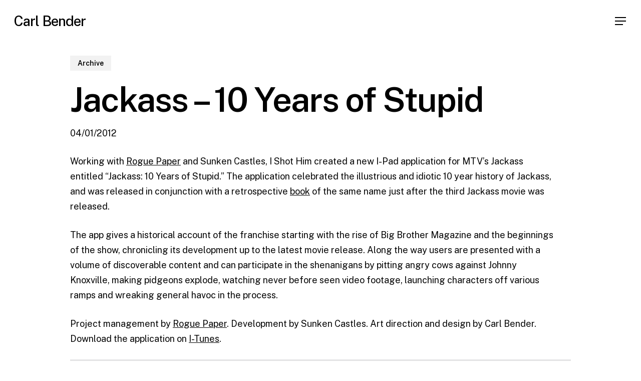

--- FILE ---
content_type: text/html; charset=UTF-8
request_url: https://carlbender.co/archive/jackass/
body_size: 13864
content:
<!doctype html>
<html dir="ltr" lang="en-US" prefix="og: https://ogp.me/ns#" class="no-js">
<head>
	<meta charset="UTF-8">
	<meta name="viewport" content="width=device-width, initial-scale=1, maximum-scale=1, user-scalable=0" /><title>Jackass – 10 Years of Stupid › Carl Bender</title>
	<style>img:is([sizes="auto" i], [sizes^="auto," i]) { contain-intrinsic-size: 3000px 1500px }</style>
	
		<!-- All in One SEO 4.8.7 - aioseo.com -->
	<meta name="description" content="Working with Rogue Paper and Sunken Castles, I Shot Him created a new I-Pad application for MTV’s Jackass entitled “Jackass: 10 Years of Stupid.” The application celebrated the illustrious and idiotic 10 year history of Jackass, and was released in conjunction with a retrospective book of the same name just after the third Jackass movie was released. The app" />
	<meta name="robots" content="noindex, max-image-preview:large" />
	<meta name="author" content="admin"/>
	<meta name="google-site-verification" content="GSrW-WWTg1Q5vdlBEL6QVtlbVaw16ERGWb6htwdBlfE" />
	<link rel="canonical" href="https://carlbender.co/archive/jackass/" />
	<meta name="generator" content="All in One SEO (AIOSEO) 4.8.7" />
		<meta property="og:locale" content="en_US" />
		<meta property="og:site_name" content="Carl Bender › Creating memorable visual identities in brand and interaction design." />
		<meta property="og:type" content="article" />
		<meta property="og:title" content="Jackass – 10 Years of Stupid › Carl Bender" />
		<meta property="og:description" content="Working with Rogue Paper and Sunken Castles, I Shot Him created a new I-Pad application for MTV’s Jackass entitled “Jackass: 10 Years of Stupid.” The application celebrated the illustrious and idiotic 10 year history of Jackass, and was released in conjunction with a retrospective book of the same name just after the third Jackass movie was released. The app" />
		<meta property="og:url" content="https://carlbender.co/archive/jackass/" />
		<meta property="og:image" content="https://carlbender.co/wp-content/uploads/2022/10/favicon.png" />
		<meta property="og:image:secure_url" content="https://carlbender.co/wp-content/uploads/2022/10/favicon.png" />
		<meta property="og:image:width" content="512" />
		<meta property="og:image:height" content="512" />
		<meta property="article:published_time" content="2012-04-01T00:00:16+00:00" />
		<meta property="article:modified_time" content="2023-06-15T22:59:57+00:00" />
		<meta name="twitter:card" content="summary" />
		<meta name="twitter:title" content="Jackass – 10 Years of Stupid › Carl Bender" />
		<meta name="twitter:description" content="Working with Rogue Paper and Sunken Castles, I Shot Him created a new I-Pad application for MTV’s Jackass entitled “Jackass: 10 Years of Stupid.” The application celebrated the illustrious and idiotic 10 year history of Jackass, and was released in conjunction with a retrospective book of the same name just after the third Jackass movie was released. The app" />
		<meta name="twitter:image" content="https://carlbender.co/wp-content/uploads/2022/10/favicon.png" />
		<script type="application/ld+json" class="aioseo-schema">
			{"@context":"https:\/\/schema.org","@graph":[{"@type":"BlogPosting","@id":"https:\/\/carlbender.co\/archive\/jackass\/#blogposting","name":"Jackass \u2013 10 Years of Stupid \u203a Carl Bender","headline":"Jackass &#8211; 10 Years of Stupid","author":{"@id":"https:\/\/carlbender.co\/archive\/author\/admin\/#author"},"publisher":{"@id":"https:\/\/carlbender.co\/#organization"},"image":{"@type":"ImageObject","url":"https:\/\/carlbender.co\/wp-content\/uploads\/2022\/10\/favicon.png","@id":"https:\/\/carlbender.co\/#articleImage","width":512,"height":512,"caption":"Carl Bender"},"datePublished":"2012-04-01T00:00:16+00:00","dateModified":"2023-06-15T22:59:57+00:00","inLanguage":"en-US","mainEntityOfPage":{"@id":"https:\/\/carlbender.co\/archive\/jackass\/#webpage"},"isPartOf":{"@id":"https:\/\/carlbender.co\/archive\/jackass\/#webpage"},"articleSection":"Archive"},{"@type":"BreadcrumbList","@id":"https:\/\/carlbender.co\/archive\/jackass\/#breadcrumblist","itemListElement":[{"@type":"ListItem","@id":"https:\/\/carlbender.co#listItem","position":1,"name":"Home","item":"https:\/\/carlbender.co","nextItem":{"@type":"ListItem","@id":"https:\/\/carlbender.co\/archive\/category\/archive\/#listItem","name":"Archive"}},{"@type":"ListItem","@id":"https:\/\/carlbender.co\/archive\/category\/archive\/#listItem","position":2,"name":"Archive","item":"https:\/\/carlbender.co\/archive\/category\/archive\/","nextItem":{"@type":"ListItem","@id":"https:\/\/carlbender.co\/archive\/jackass\/#listItem","name":"Jackass &#8211; 10 Years of Stupid"},"previousItem":{"@type":"ListItem","@id":"https:\/\/carlbender.co#listItem","name":"Home"}},{"@type":"ListItem","@id":"https:\/\/carlbender.co\/archive\/jackass\/#listItem","position":3,"name":"Jackass &#8211; 10 Years of Stupid","previousItem":{"@type":"ListItem","@id":"https:\/\/carlbender.co\/archive\/category\/archive\/#listItem","name":"Archive"}}]},{"@type":"Organization","@id":"https:\/\/carlbender.co\/#organization","name":"Carl Bender","description":"Creating memorable visual identities in brand and interaction design. Creating memorable identities in brand and interaction design.","url":"https:\/\/carlbender.co\/","logo":{"@type":"ImageObject","url":"https:\/\/carlbender.co\/wp-content\/uploads\/2022\/10\/favicon.png","@id":"https:\/\/carlbender.co\/archive\/jackass\/#organizationLogo","width":512,"height":512,"caption":"Carl Bender"},"image":{"@id":"https:\/\/carlbender.co\/archive\/jackass\/#organizationLogo"},"sameAs":["https:\/\/www.instagram.com\/c__bender\/"]},{"@type":"Person","@id":"https:\/\/carlbender.co\/archive\/author\/admin\/#author","url":"https:\/\/carlbender.co\/archive\/author\/admin\/","name":"admin","image":{"@type":"ImageObject","@id":"https:\/\/carlbender.co\/archive\/jackass\/#authorImage","url":"https:\/\/secure.gravatar.com\/avatar\/52aef739dd05ac88ac0e939bbc70e45d4ced1db17ad653924d773ca3b7cd7107?s=96&d=mm&r=g","width":96,"height":96,"caption":"admin"}},{"@type":"WebPage","@id":"https:\/\/carlbender.co\/archive\/jackass\/#webpage","url":"https:\/\/carlbender.co\/archive\/jackass\/","name":"Jackass \u2013 10 Years of Stupid \u203a Carl Bender","description":"Working with Rogue Paper and Sunken Castles, I Shot Him created a new I-Pad application for MTV\u2019s Jackass entitled \u201cJackass: 10 Years of Stupid.\u201d The application celebrated the illustrious and idiotic 10 year history of Jackass, and was released in conjunction with a retrospective book of the same name just after the third Jackass movie was released. The app","inLanguage":"en-US","isPartOf":{"@id":"https:\/\/carlbender.co\/#website"},"breadcrumb":{"@id":"https:\/\/carlbender.co\/archive\/jackass\/#breadcrumblist"},"author":{"@id":"https:\/\/carlbender.co\/archive\/author\/admin\/#author"},"creator":{"@id":"https:\/\/carlbender.co\/archive\/author\/admin\/#author"},"datePublished":"2012-04-01T00:00:16+00:00","dateModified":"2023-06-15T22:59:57+00:00"},{"@type":"WebSite","@id":"https:\/\/carlbender.co\/#website","url":"https:\/\/carlbender.co\/","name":"Carl Bender","description":"Creating memorable visual identities in brand and interaction design.","inLanguage":"en-US","publisher":{"@id":"https:\/\/carlbender.co\/#organization"}}]}
		</script>
		<!-- All in One SEO -->

<link rel='dns-prefetch' href='//fonts.googleapis.com' />
<link rel="alternate" type="application/rss+xml" title="Carl Bender &raquo; Feed" href="https://carlbender.co/feed/" />
<link rel="alternate" type="application/rss+xml" title="Carl Bender &raquo; Comments Feed" href="https://carlbender.co/comments/feed/" />
<link rel="preload" href="https://carlbender.co/wp-content/themes/salient/css/fonts/icomoon.woff?v=1.2" as="font" type="font/woff" crossorigin="anonymous">		<!-- This site uses the Google Analytics by MonsterInsights plugin v9.8.0 - Using Analytics tracking - https://www.monsterinsights.com/ -->
							<script src="//www.googletagmanager.com/gtag/js?id=G-ZHRGYQYPE5"  data-cfasync="false" data-wpfc-render="false" type="text/javascript" async></script>
			<script data-cfasync="false" data-wpfc-render="false" type="text/javascript">
				var mi_version = '9.8.0';
				var mi_track_user = true;
				var mi_no_track_reason = '';
								var MonsterInsightsDefaultLocations = {"page_location":"https:\/\/carlbender.co\/archive\/jackass\/"};
								if ( typeof MonsterInsightsPrivacyGuardFilter === 'function' ) {
					var MonsterInsightsLocations = (typeof MonsterInsightsExcludeQuery === 'object') ? MonsterInsightsPrivacyGuardFilter( MonsterInsightsExcludeQuery ) : MonsterInsightsPrivacyGuardFilter( MonsterInsightsDefaultLocations );
				} else {
					var MonsterInsightsLocations = (typeof MonsterInsightsExcludeQuery === 'object') ? MonsterInsightsExcludeQuery : MonsterInsightsDefaultLocations;
				}

								var disableStrs = [
										'ga-disable-G-ZHRGYQYPE5',
									];

				/* Function to detect opted out users */
				function __gtagTrackerIsOptedOut() {
					for (var index = 0; index < disableStrs.length; index++) {
						if (document.cookie.indexOf(disableStrs[index] + '=true') > -1) {
							return true;
						}
					}

					return false;
				}

				/* Disable tracking if the opt-out cookie exists. */
				if (__gtagTrackerIsOptedOut()) {
					for (var index = 0; index < disableStrs.length; index++) {
						window[disableStrs[index]] = true;
					}
				}

				/* Opt-out function */
				function __gtagTrackerOptout() {
					for (var index = 0; index < disableStrs.length; index++) {
						document.cookie = disableStrs[index] + '=true; expires=Thu, 31 Dec 2099 23:59:59 UTC; path=/';
						window[disableStrs[index]] = true;
					}
				}

				if ('undefined' === typeof gaOptout) {
					function gaOptout() {
						__gtagTrackerOptout();
					}
				}
								window.dataLayer = window.dataLayer || [];

				window.MonsterInsightsDualTracker = {
					helpers: {},
					trackers: {},
				};
				if (mi_track_user) {
					function __gtagDataLayer() {
						dataLayer.push(arguments);
					}

					function __gtagTracker(type, name, parameters) {
						if (!parameters) {
							parameters = {};
						}

						if (parameters.send_to) {
							__gtagDataLayer.apply(null, arguments);
							return;
						}

						if (type === 'event') {
														parameters.send_to = monsterinsights_frontend.v4_id;
							var hookName = name;
							if (typeof parameters['event_category'] !== 'undefined') {
								hookName = parameters['event_category'] + ':' + name;
							}

							if (typeof MonsterInsightsDualTracker.trackers[hookName] !== 'undefined') {
								MonsterInsightsDualTracker.trackers[hookName](parameters);
							} else {
								__gtagDataLayer('event', name, parameters);
							}
							
						} else {
							__gtagDataLayer.apply(null, arguments);
						}
					}

					__gtagTracker('js', new Date());
					__gtagTracker('set', {
						'developer_id.dZGIzZG': true,
											});
					if ( MonsterInsightsLocations.page_location ) {
						__gtagTracker('set', MonsterInsightsLocations);
					}
										__gtagTracker('config', 'G-ZHRGYQYPE5', {"forceSSL":"true","link_attribution":"true"} );
										window.gtag = __gtagTracker;										(function () {
						/* https://developers.google.com/analytics/devguides/collection/analyticsjs/ */
						/* ga and __gaTracker compatibility shim. */
						var noopfn = function () {
							return null;
						};
						var newtracker = function () {
							return new Tracker();
						};
						var Tracker = function () {
							return null;
						};
						var p = Tracker.prototype;
						p.get = noopfn;
						p.set = noopfn;
						p.send = function () {
							var args = Array.prototype.slice.call(arguments);
							args.unshift('send');
							__gaTracker.apply(null, args);
						};
						var __gaTracker = function () {
							var len = arguments.length;
							if (len === 0) {
								return;
							}
							var f = arguments[len - 1];
							if (typeof f !== 'object' || f === null || typeof f.hitCallback !== 'function') {
								if ('send' === arguments[0]) {
									var hitConverted, hitObject = false, action;
									if ('event' === arguments[1]) {
										if ('undefined' !== typeof arguments[3]) {
											hitObject = {
												'eventAction': arguments[3],
												'eventCategory': arguments[2],
												'eventLabel': arguments[4],
												'value': arguments[5] ? arguments[5] : 1,
											}
										}
									}
									if ('pageview' === arguments[1]) {
										if ('undefined' !== typeof arguments[2]) {
											hitObject = {
												'eventAction': 'page_view',
												'page_path': arguments[2],
											}
										}
									}
									if (typeof arguments[2] === 'object') {
										hitObject = arguments[2];
									}
									if (typeof arguments[5] === 'object') {
										Object.assign(hitObject, arguments[5]);
									}
									if ('undefined' !== typeof arguments[1].hitType) {
										hitObject = arguments[1];
										if ('pageview' === hitObject.hitType) {
											hitObject.eventAction = 'page_view';
										}
									}
									if (hitObject) {
										action = 'timing' === arguments[1].hitType ? 'timing_complete' : hitObject.eventAction;
										hitConverted = mapArgs(hitObject);
										__gtagTracker('event', action, hitConverted);
									}
								}
								return;
							}

							function mapArgs(args) {
								var arg, hit = {};
								var gaMap = {
									'eventCategory': 'event_category',
									'eventAction': 'event_action',
									'eventLabel': 'event_label',
									'eventValue': 'event_value',
									'nonInteraction': 'non_interaction',
									'timingCategory': 'event_category',
									'timingVar': 'name',
									'timingValue': 'value',
									'timingLabel': 'event_label',
									'page': 'page_path',
									'location': 'page_location',
									'title': 'page_title',
									'referrer' : 'page_referrer',
								};
								for (arg in args) {
																		if (!(!args.hasOwnProperty(arg) || !gaMap.hasOwnProperty(arg))) {
										hit[gaMap[arg]] = args[arg];
									} else {
										hit[arg] = args[arg];
									}
								}
								return hit;
							}

							try {
								f.hitCallback();
							} catch (ex) {
							}
						};
						__gaTracker.create = newtracker;
						__gaTracker.getByName = newtracker;
						__gaTracker.getAll = function () {
							return [];
						};
						__gaTracker.remove = noopfn;
						__gaTracker.loaded = true;
						window['__gaTracker'] = __gaTracker;
					})();
									} else {
										console.log("");
					(function () {
						function __gtagTracker() {
							return null;
						}

						window['__gtagTracker'] = __gtagTracker;
						window['gtag'] = __gtagTracker;
					})();
									}
			</script>
			
							<!-- / Google Analytics by MonsterInsights -->
		<style id='classic-theme-styles-inline-css' type='text/css'>
/*! This file is auto-generated */
.wp-block-button__link{color:#fff;background-color:#32373c;border-radius:9999px;box-shadow:none;text-decoration:none;padding:calc(.667em + 2px) calc(1.333em + 2px);font-size:1.125em}.wp-block-file__button{background:#32373c;color:#fff;text-decoration:none}
</style>
<style id='global-styles-inline-css' type='text/css'>
:root{--wp--preset--aspect-ratio--square: 1;--wp--preset--aspect-ratio--4-3: 4/3;--wp--preset--aspect-ratio--3-4: 3/4;--wp--preset--aspect-ratio--3-2: 3/2;--wp--preset--aspect-ratio--2-3: 2/3;--wp--preset--aspect-ratio--16-9: 16/9;--wp--preset--aspect-ratio--9-16: 9/16;--wp--preset--color--black: #000000;--wp--preset--color--cyan-bluish-gray: #abb8c3;--wp--preset--color--white: #ffffff;--wp--preset--color--pale-pink: #f78da7;--wp--preset--color--vivid-red: #cf2e2e;--wp--preset--color--luminous-vivid-orange: #ff6900;--wp--preset--color--luminous-vivid-amber: #fcb900;--wp--preset--color--light-green-cyan: #7bdcb5;--wp--preset--color--vivid-green-cyan: #00d084;--wp--preset--color--pale-cyan-blue: #8ed1fc;--wp--preset--color--vivid-cyan-blue: #0693e3;--wp--preset--color--vivid-purple: #9b51e0;--wp--preset--gradient--vivid-cyan-blue-to-vivid-purple: linear-gradient(135deg,rgba(6,147,227,1) 0%,rgb(155,81,224) 100%);--wp--preset--gradient--light-green-cyan-to-vivid-green-cyan: linear-gradient(135deg,rgb(122,220,180) 0%,rgb(0,208,130) 100%);--wp--preset--gradient--luminous-vivid-amber-to-luminous-vivid-orange: linear-gradient(135deg,rgba(252,185,0,1) 0%,rgba(255,105,0,1) 100%);--wp--preset--gradient--luminous-vivid-orange-to-vivid-red: linear-gradient(135deg,rgba(255,105,0,1) 0%,rgb(207,46,46) 100%);--wp--preset--gradient--very-light-gray-to-cyan-bluish-gray: linear-gradient(135deg,rgb(238,238,238) 0%,rgb(169,184,195) 100%);--wp--preset--gradient--cool-to-warm-spectrum: linear-gradient(135deg,rgb(74,234,220) 0%,rgb(151,120,209) 20%,rgb(207,42,186) 40%,rgb(238,44,130) 60%,rgb(251,105,98) 80%,rgb(254,248,76) 100%);--wp--preset--gradient--blush-light-purple: linear-gradient(135deg,rgb(255,206,236) 0%,rgb(152,150,240) 100%);--wp--preset--gradient--blush-bordeaux: linear-gradient(135deg,rgb(254,205,165) 0%,rgb(254,45,45) 50%,rgb(107,0,62) 100%);--wp--preset--gradient--luminous-dusk: linear-gradient(135deg,rgb(255,203,112) 0%,rgb(199,81,192) 50%,rgb(65,88,208) 100%);--wp--preset--gradient--pale-ocean: linear-gradient(135deg,rgb(255,245,203) 0%,rgb(182,227,212) 50%,rgb(51,167,181) 100%);--wp--preset--gradient--electric-grass: linear-gradient(135deg,rgb(202,248,128) 0%,rgb(113,206,126) 100%);--wp--preset--gradient--midnight: linear-gradient(135deg,rgb(2,3,129) 0%,rgb(40,116,252) 100%);--wp--preset--font-size--small: 13px;--wp--preset--font-size--medium: 20px;--wp--preset--font-size--large: 36px;--wp--preset--font-size--x-large: 42px;--wp--preset--spacing--20: 0.44rem;--wp--preset--spacing--30: 0.67rem;--wp--preset--spacing--40: 1rem;--wp--preset--spacing--50: 1.5rem;--wp--preset--spacing--60: 2.25rem;--wp--preset--spacing--70: 3.38rem;--wp--preset--spacing--80: 5.06rem;--wp--preset--shadow--natural: 6px 6px 9px rgba(0, 0, 0, 0.2);--wp--preset--shadow--deep: 12px 12px 50px rgba(0, 0, 0, 0.4);--wp--preset--shadow--sharp: 6px 6px 0px rgba(0, 0, 0, 0.2);--wp--preset--shadow--outlined: 6px 6px 0px -3px rgba(255, 255, 255, 1), 6px 6px rgba(0, 0, 0, 1);--wp--preset--shadow--crisp: 6px 6px 0px rgba(0, 0, 0, 1);}:where(.is-layout-flex){gap: 0.5em;}:where(.is-layout-grid){gap: 0.5em;}body .is-layout-flex{display: flex;}.is-layout-flex{flex-wrap: wrap;align-items: center;}.is-layout-flex > :is(*, div){margin: 0;}body .is-layout-grid{display: grid;}.is-layout-grid > :is(*, div){margin: 0;}:where(.wp-block-columns.is-layout-flex){gap: 2em;}:where(.wp-block-columns.is-layout-grid){gap: 2em;}:where(.wp-block-post-template.is-layout-flex){gap: 1.25em;}:where(.wp-block-post-template.is-layout-grid){gap: 1.25em;}.has-black-color{color: var(--wp--preset--color--black) !important;}.has-cyan-bluish-gray-color{color: var(--wp--preset--color--cyan-bluish-gray) !important;}.has-white-color{color: var(--wp--preset--color--white) !important;}.has-pale-pink-color{color: var(--wp--preset--color--pale-pink) !important;}.has-vivid-red-color{color: var(--wp--preset--color--vivid-red) !important;}.has-luminous-vivid-orange-color{color: var(--wp--preset--color--luminous-vivid-orange) !important;}.has-luminous-vivid-amber-color{color: var(--wp--preset--color--luminous-vivid-amber) !important;}.has-light-green-cyan-color{color: var(--wp--preset--color--light-green-cyan) !important;}.has-vivid-green-cyan-color{color: var(--wp--preset--color--vivid-green-cyan) !important;}.has-pale-cyan-blue-color{color: var(--wp--preset--color--pale-cyan-blue) !important;}.has-vivid-cyan-blue-color{color: var(--wp--preset--color--vivid-cyan-blue) !important;}.has-vivid-purple-color{color: var(--wp--preset--color--vivid-purple) !important;}.has-black-background-color{background-color: var(--wp--preset--color--black) !important;}.has-cyan-bluish-gray-background-color{background-color: var(--wp--preset--color--cyan-bluish-gray) !important;}.has-white-background-color{background-color: var(--wp--preset--color--white) !important;}.has-pale-pink-background-color{background-color: var(--wp--preset--color--pale-pink) !important;}.has-vivid-red-background-color{background-color: var(--wp--preset--color--vivid-red) !important;}.has-luminous-vivid-orange-background-color{background-color: var(--wp--preset--color--luminous-vivid-orange) !important;}.has-luminous-vivid-amber-background-color{background-color: var(--wp--preset--color--luminous-vivid-amber) !important;}.has-light-green-cyan-background-color{background-color: var(--wp--preset--color--light-green-cyan) !important;}.has-vivid-green-cyan-background-color{background-color: var(--wp--preset--color--vivid-green-cyan) !important;}.has-pale-cyan-blue-background-color{background-color: var(--wp--preset--color--pale-cyan-blue) !important;}.has-vivid-cyan-blue-background-color{background-color: var(--wp--preset--color--vivid-cyan-blue) !important;}.has-vivid-purple-background-color{background-color: var(--wp--preset--color--vivid-purple) !important;}.has-black-border-color{border-color: var(--wp--preset--color--black) !important;}.has-cyan-bluish-gray-border-color{border-color: var(--wp--preset--color--cyan-bluish-gray) !important;}.has-white-border-color{border-color: var(--wp--preset--color--white) !important;}.has-pale-pink-border-color{border-color: var(--wp--preset--color--pale-pink) !important;}.has-vivid-red-border-color{border-color: var(--wp--preset--color--vivid-red) !important;}.has-luminous-vivid-orange-border-color{border-color: var(--wp--preset--color--luminous-vivid-orange) !important;}.has-luminous-vivid-amber-border-color{border-color: var(--wp--preset--color--luminous-vivid-amber) !important;}.has-light-green-cyan-border-color{border-color: var(--wp--preset--color--light-green-cyan) !important;}.has-vivid-green-cyan-border-color{border-color: var(--wp--preset--color--vivid-green-cyan) !important;}.has-pale-cyan-blue-border-color{border-color: var(--wp--preset--color--pale-cyan-blue) !important;}.has-vivid-cyan-blue-border-color{border-color: var(--wp--preset--color--vivid-cyan-blue) !important;}.has-vivid-purple-border-color{border-color: var(--wp--preset--color--vivid-purple) !important;}.has-vivid-cyan-blue-to-vivid-purple-gradient-background{background: var(--wp--preset--gradient--vivid-cyan-blue-to-vivid-purple) !important;}.has-light-green-cyan-to-vivid-green-cyan-gradient-background{background: var(--wp--preset--gradient--light-green-cyan-to-vivid-green-cyan) !important;}.has-luminous-vivid-amber-to-luminous-vivid-orange-gradient-background{background: var(--wp--preset--gradient--luminous-vivid-amber-to-luminous-vivid-orange) !important;}.has-luminous-vivid-orange-to-vivid-red-gradient-background{background: var(--wp--preset--gradient--luminous-vivid-orange-to-vivid-red) !important;}.has-very-light-gray-to-cyan-bluish-gray-gradient-background{background: var(--wp--preset--gradient--very-light-gray-to-cyan-bluish-gray) !important;}.has-cool-to-warm-spectrum-gradient-background{background: var(--wp--preset--gradient--cool-to-warm-spectrum) !important;}.has-blush-light-purple-gradient-background{background: var(--wp--preset--gradient--blush-light-purple) !important;}.has-blush-bordeaux-gradient-background{background: var(--wp--preset--gradient--blush-bordeaux) !important;}.has-luminous-dusk-gradient-background{background: var(--wp--preset--gradient--luminous-dusk) !important;}.has-pale-ocean-gradient-background{background: var(--wp--preset--gradient--pale-ocean) !important;}.has-electric-grass-gradient-background{background: var(--wp--preset--gradient--electric-grass) !important;}.has-midnight-gradient-background{background: var(--wp--preset--gradient--midnight) !important;}.has-small-font-size{font-size: var(--wp--preset--font-size--small) !important;}.has-medium-font-size{font-size: var(--wp--preset--font-size--medium) !important;}.has-large-font-size{font-size: var(--wp--preset--font-size--large) !important;}.has-x-large-font-size{font-size: var(--wp--preset--font-size--x-large) !important;}
:where(.wp-block-post-template.is-layout-flex){gap: 1.25em;}:where(.wp-block-post-template.is-layout-grid){gap: 1.25em;}
:where(.wp-block-columns.is-layout-flex){gap: 2em;}:where(.wp-block-columns.is-layout-grid){gap: 2em;}
:root :where(.wp-block-pullquote){font-size: 1.5em;line-height: 1.6;}
</style>
<link rel='stylesheet' id='salient-social-css' href='https://carlbender.co/wp-content/plugins/salient-social/css/style.css?ver=1.2.2' type='text/css' media='all' />
<style id='salient-social-inline-css' type='text/css'>

  .sharing-default-minimal .nectar-love.loved,
  body .nectar-social[data-color-override="override"].fixed > a:before, 
  body .nectar-social[data-color-override="override"].fixed .nectar-social-inner a,
  .sharing-default-minimal .nectar-social[data-color-override="override"] .nectar-social-inner a:hover,
  .nectar-social.vertical[data-color-override="override"] .nectar-social-inner a:hover {
    background-color: #000000;
  }
  .nectar-social.hover .nectar-love.loved,
  .nectar-social.hover > .nectar-love-button a:hover,
  .nectar-social[data-color-override="override"].hover > div a:hover,
  #single-below-header .nectar-social[data-color-override="override"].hover > div a:hover,
  .nectar-social[data-color-override="override"].hover .share-btn:hover,
  .sharing-default-minimal .nectar-social[data-color-override="override"] .nectar-social-inner a {
    border-color: #000000;
  }
  #single-below-header .nectar-social.hover .nectar-love.loved i,
  #single-below-header .nectar-social.hover[data-color-override="override"] a:hover,
  #single-below-header .nectar-social.hover[data-color-override="override"] a:hover i,
  #single-below-header .nectar-social.hover .nectar-love-button a:hover i,
  .nectar-love:hover i,
  .hover .nectar-love:hover .total_loves,
  .nectar-love.loved i,
  .nectar-social.hover .nectar-love.loved .total_loves,
  .nectar-social.hover .share-btn:hover, 
  .nectar-social[data-color-override="override"].hover .nectar-social-inner a:hover,
  .nectar-social[data-color-override="override"].hover > div:hover span,
  .sharing-default-minimal .nectar-social[data-color-override="override"] .nectar-social-inner a:not(:hover) i,
  .sharing-default-minimal .nectar-social[data-color-override="override"] .nectar-social-inner a:not(:hover) {
    color: #000000;
  }
</style>
<link rel='stylesheet' id='salient-grid-system-css' href='https://carlbender.co/wp-content/themes/salient/css/build/grid-system.css?ver=14.0.5' type='text/css' media='all' />
<link rel='stylesheet' id='main-styles-css' href='https://carlbender.co/wp-content/themes/salient/css/build/style.css?ver=14.0.5' type='text/css' media='all' />
<link rel='stylesheet' id='nectar-header-perma-transparent-css' href='https://carlbender.co/wp-content/themes/salient/css/build/header/header-perma-transparent.css?ver=14.0.5' type='text/css' media='all' />
<link rel='stylesheet' id='nectar-single-styles-css' href='https://carlbender.co/wp-content/themes/salient/css/build/single.css?ver=14.0.5' type='text/css' media='all' />
<link rel='stylesheet' id='nectar_default_font_open_sans-css' href='https://fonts.googleapis.com/css?family=Open+Sans%3A300%2C400%2C600%2C700&#038;subset=latin%2Clatin-ext&#038;display=swap' type='text/css' media='all' />
<link rel='stylesheet' id='responsive-css' href='https://carlbender.co/wp-content/themes/salient/css/build/responsive.css?ver=14.0.5' type='text/css' media='all' />
<link rel='stylesheet' id='select2-css' href='https://carlbender.co/wp-content/themes/salient/css/build/plugins/select2.css?ver=4.0.1' type='text/css' media='all' />
<link rel='stylesheet' id='skin-material-css' href='https://carlbender.co/wp-content/themes/salient/css/build/skin-material.css?ver=14.0.5' type='text/css' media='all' />
<link rel='stylesheet' id='salient-wp-menu-dynamic-css' href='https://carlbender.co/wp-content/uploads/salient/menu-dynamic.css?ver=79818' type='text/css' media='all' />
<link rel='stylesheet' id='js_composer_front-css' href='https://carlbender.co/wp-content/plugins/js_composer_salient/assets/css/js_composer.min.css?ver=6.7.1' type='text/css' media='all' />
<link rel='stylesheet' id='dynamic-css-css' href='https://carlbender.co/wp-content/themes/salient/css/salient-dynamic-styles.css?ver=81824' type='text/css' media='all' />
<style id='dynamic-css-inline-css' type='text/css'>
.single.single-post .container-wrap{padding-top:0;}.main-content .featured-media-under-header{padding:min(6vw,90px) 0;}.featured-media-under-header__featured-media:not([data-has-img="false"]){margin-top:min(6vw,90px);}.featured-media-under-header__featured-media:not([data-format="video"]):not([data-format="audio"]):not([data-has-img="false"]){overflow:hidden;position:relative;padding-bottom:40%;}.featured-media-under-header__meta-wrap{display:flex;flex-wrap:wrap;align-items:center;}.featured-media-under-header__meta-wrap .meta-author{display:inline-flex;align-items:center;}.featured-media-under-header__meta-wrap .meta-author img{margin-right:8px;width:28px;border-radius:100px;}.featured-media-under-header__featured-media .post-featured-img{display:block;line-height:0;top:auto;bottom:0;height:calc(100% + 75px);}@media only screen and (max-width:690px){.featured-media-under-header__featured-media .post-featured-img{height:calc(100% + 45px);}.featured-media-under-header__meta-wrap{font-size:14px;}}.featured-media-under-header__featured-media[data-align="center"] .post-featured-img{background-position:center;}.featured-media-under-header__featured-media[data-align="bottom"] .post-featured-img{background-position:bottom;}.featured-media-under-header h1{margin:max(min(0.35em,35px),20px) 0 max(min(0.25em,25px),15px) 0;}.featured-media-under-header__cat-wrap .meta-category a{line-height:1;padding:7px 15px;margin-right:15px;}.featured-media-under-header__cat-wrap .meta-category a:not(:hover){background-color:rgba(0,0,0,0.05);}.featured-media-under-header__cat-wrap .meta-category a:hover{color:#fff;}.featured-media-under-header__meta-wrap a,.featured-media-under-header__cat-wrap a{color:inherit;}.featured-media-under-header__meta-wrap > span:not(:first-child):not(.rich-snippet-hidden):before{content:"·";padding:0 .5em;}@media only screen and (min-width:690px){[data-animate="fade_in"] .featured-media-under-header__cat-wrap,[data-animate="fade_in"].featured-media-under-header .entry-title,[data-animate="fade_in"] .featured-media-under-header__meta-wrap,[data-animate="fade_in"] .featured-media-under-header__featured-media,[data-animate="fade_in"].featured-media-under-header + .row .content-inner{opacity:0;transform:translateY(60px);animation:nectar_featured_media_load 1s cubic-bezier(0.25,1,0.5,1) forwards;}[data-animate="fade_in"] .featured-media-under-header__cat-wrap{animation-delay:0.1s;}[data-animate="fade_in"].featured-media-under-header .entry-title{animation-delay:0.2s;}[data-animate="fade_in"] .featured-media-under-header__meta-wrap{animation-delay:0.3s;}[data-animate="fade_in"] .featured-media-under-header__featured-media{animation-delay:0.4s;}[data-animate="fade_in"].featured-media-under-header + .row .content-inner{animation-delay:0.5s;}}@keyframes nectar_featured_media_load{0%{transform:translateY(60px);opacity:0;}100%{transform:translateY(0px);opacity:1;}}.single .post-content{display:flex;justify-content:center;}@media only screen and (min-width:1000px){html body{overflow:visible;}.single .post .content-inner{padding-bottom:0;}.single .post .content-inner .wpb_row:not(.full-width-content):last-child{margin-bottom:0;}.nectar-social.vertical{transition:opacity 0.65s ease,transform 0.65s ease;}.nectar-social.vertical:not(.visible){opacity:0;}body:not([data-header-format="left-header"]) .post-area.span_12 .nectar-social.vertical{margin-left:-80px;}body[data-header-format="left-header"] .post-area.span_12 .post-content{padding-right:80px;}.nectar-social.vertical .nectar-social-inner{position:sticky;top:var(--nectar-sticky-top-distance);margin-right:40px;}body:not(.ascend) #author-bio{margin-top:60px;}}@media only screen and (max-width:999px){.nectar-social.vertical .nectar-social-inner{display:flex;margin-bottom:20px;}.nectar-social.vertical .nectar-social-inner a{margin-right:15px;}.single .post-content{flex-direction:column-reverse;}}.ascend .featured-media-under-header + .row{margin-bottom:60px;}.nectar-social.vertical .nectar-social-inner a{height:46px;width:46px;line-height:46px;text-align:center;margin-bottom:15px;display:block;color:inherit;position:relative;transition:color 0.25s ease,border-color 0.25s ease,background-color 0.25s ease;border-radius:100px;border:1px solid rgba(0,0,0,0.1);}.nectar-social.vertical .nectar-social-inner a:hover{border:1px solid rgba(0,0,0,0);color:#fff;}.nectar-social.vertical .nectar-social-inner a i{font-size:16px;height:auto;color:inherit;}#header-space{background-color:#ffffff}@media only screen and (min-width:1000px){body #ajax-content-wrap.no-scroll{min-height:calc(100vh - 84px);height:calc(100vh - 84px)!important;}}@media only screen and (min-width:1000px){#page-header-wrap.fullscreen-header,#page-header-wrap.fullscreen-header #page-header-bg,html:not(.nectar-box-roll-loaded) .nectar-box-roll > #page-header-bg.fullscreen-header,.nectar_fullscreen_zoom_recent_projects,#nectar_fullscreen_rows:not(.afterLoaded) > div{height:calc(100vh - 83px);}.wpb_row.vc_row-o-full-height.top-level,.wpb_row.vc_row-o-full-height.top-level > .col.span_12{min-height:calc(100vh - 83px);}html:not(.nectar-box-roll-loaded) .nectar-box-roll > #page-header-bg.fullscreen-header{top:84px;}.nectar-slider-wrap[data-fullscreen="true"]:not(.loaded),.nectar-slider-wrap[data-fullscreen="true"]:not(.loaded) .swiper-container{height:calc(100vh - 82px)!important;}.admin-bar .nectar-slider-wrap[data-fullscreen="true"]:not(.loaded),.admin-bar .nectar-slider-wrap[data-fullscreen="true"]:not(.loaded) .swiper-container{height:calc(100vh - 82px - 32px)!important;}}@media only screen and (max-width:999px){.using-mobile-browser #nectar_fullscreen_rows:not(.afterLoaded):not([data-mobile-disable="on"]) > div{height:calc(100vh - 100px);}.using-mobile-browser .wpb_row.vc_row-o-full-height.top-level,.using-mobile-browser .wpb_row.vc_row-o-full-height.top-level > .col.span_12,[data-permanent-transparent="1"].using-mobile-browser .wpb_row.vc_row-o-full-height.top-level,[data-permanent-transparent="1"].using-mobile-browser .wpb_row.vc_row-o-full-height.top-level > .col.span_12{min-height:calc(100vh - 100px);}html:not(.nectar-box-roll-loaded) .nectar-box-roll > #page-header-bg.fullscreen-header,.nectar_fullscreen_zoom_recent_projects,.nectar-slider-wrap[data-fullscreen="true"]:not(.loaded),.nectar-slider-wrap[data-fullscreen="true"]:not(.loaded) .swiper-container,#nectar_fullscreen_rows:not(.afterLoaded):not([data-mobile-disable="on"]) > div{height:calc(100vh - 47px);}.wpb_row.vc_row-o-full-height.top-level,.wpb_row.vc_row-o-full-height.top-level > .col.span_12{min-height:calc(100vh - 47px);}body[data-transparent-header="false"] #ajax-content-wrap.no-scroll{min-height:calc(100vh - 47px);height:calc(100vh - 47px);}}body .container-wrap .wpb_row[data-column-margin="none"]:not(.full-width-section):not(.full-width-content){margin-bottom:0;}body .container-wrap .vc_row-fluid[data-column-margin="none"] > .span_12,body .container-wrap .vc_row-fluid[data-column-margin="none"] .full-page-inner > .container > .span_12,body .container-wrap .vc_row-fluid[data-column-margin="none"] .full-page-inner > .span_12{margin-left:0;margin-right:0;}body .container-wrap .vc_row-fluid[data-column-margin="none"] .wpb_column:not(.child_column),body .container-wrap .inner_row[data-column-margin="none"] .child_column{padding-left:0;padding-right:0;}.col.padding-3-percent > .vc_column-inner,.col.padding-3-percent > .n-sticky > .vc_column-inner{padding:calc(600px * 0.03);}@media only screen and (max-width:690px){.col.padding-3-percent > .vc_column-inner,.col.padding-3-percent > .n-sticky > .vc_column-inner{padding:calc(100vw * 0.03);}}@media only screen and (min-width:1000px){.col.padding-3-percent > .vc_column-inner,.col.padding-3-percent > .n-sticky > .vc_column-inner{padding:calc((100vw - 180px) * 0.03);}.column_container:not(.vc_col-sm-12) .col.padding-3-percent > .vc_column-inner{padding:calc((100vw - 180px) * 0.015);}}@media only screen and (min-width:1425px){.col.padding-3-percent > .vc_column-inner{padding:calc(1245px * 0.03);}.column_container:not(.vc_col-sm-12) .col.padding-3-percent > .vc_column-inner{padding:calc(1245px * 0.015);}}.full-width-content .col.padding-3-percent > .vc_column-inner{padding:calc(100vw * 0.03);}@media only screen and (max-width:999px){.full-width-content .col.padding-3-percent > .vc_column-inner{padding:calc(100vw * 0.03);}}@media only screen and (min-width:1000px){.full-width-content .column_container:not(.vc_col-sm-12) .col.padding-3-percent > .vc_column-inner{padding:calc(100vw * 0.015);}}body #ajax-content-wrap .col[data-padding-pos="right"] > .vc_column-inner,#ajax-content-wrap .col[data-padding-pos="right"] > .n-sticky > .vc_column-inner{padding-left:0;padding-top:0;padding-bottom:0}.img-with-aniamtion-wrap[data-border-radius="none"] .img-with-animation,.img-with-aniamtion-wrap[data-border-radius="none"] .hover-wrap{border-radius:none;}#ajax-content-wrap .vc_row.left_padding_30px .row_col_wrap_12{padding-left:30px;}#ajax-content-wrap .vc_row.right_padding_30px .row_col_wrap_12{padding-right:30px;}@media only screen and (max-width:999px){.vc_row.top_padding_tablet_4pct{padding-top:4%!important;}}@media only screen and (max-width:999px){.vc_row.bottom_padding_tablet_5pct{padding-bottom:5%!important;}}@media only screen and (max-width:999px){.wpb_column.force-tablet-text-align-left,.wpb_column.force-tablet-text-align-left .col{text-align:left!important;}.wpb_column.force-tablet-text-align-right,.wpb_column.force-tablet-text-align-right .col{text-align:right!important;}.wpb_column.force-tablet-text-align-center,.wpb_column.force-tablet-text-align-center .col,.wpb_column.force-tablet-text-align-center .vc_custom_heading,.wpb_column.force-tablet-text-align-center .nectar-cta{text-align:center!important;}.wpb_column.force-tablet-text-align-center .img-with-aniamtion-wrap img{display:inline-block;}}@media only screen and (max-width:999px){.nectar-cta.alignment_tablet_right{text-align:right;}}@media only screen and (max-width:999px){.nectar-cta.display_tablet_inherit{display:inherit;}}@media only screen and (max-width:690px){.nectar-cta.display_phone_inline-block{display:inline-block;}}@media only screen and (max-width:690px){body .nectar-cta.alignment_phone_right{text-align:right;}}@media only screen and (max-width:690px){.wpb_column.force-phone-text-align-left,.wpb_column.force-phone-text-align-left .col{text-align:left!important;}.wpb_column.force-phone-text-align-right,.wpb_column.force-phone-text-align-right .col{text-align:right!important;}.wpb_column.force-phone-text-align-center,.wpb_column.force-phone-text-align-center .col,.wpb_column.force-phone-text-align-center .vc_custom_heading,.wpb_column.force-phone-text-align-center .nectar-cta{text-align:center!important;}.wpb_column.force-phone-text-align-center .img-with-aniamtion-wrap img{display:inline-block;}}@media only screen and (max-width:690px){.vc_row.bottom_padding_phone_5pct{padding-bottom:5%!important;}}@media only screen and (max-width:690px){.vc_row.top_padding_phone_4pct{padding-top:4%!important;}}.screen-reader-text,.nectar-skip-to-content:not(:focus){border:0;clip:rect(1px,1px,1px,1px);clip-path:inset(50%);height:1px;margin:-1px;overflow:hidden;padding:0;position:absolute!important;width:1px;word-wrap:normal!important;}
/*blog individual padding correction*/
.single .post-content {
    display: inline !important;
    /* justify-content: center; */
}


/*blog list display updates*/
.nectar-post-grid-wrap[data-style="vertical_list"] .nectar-post-grid-item .content .item-main {
    display: inline-block !important;
    /* flex-direction: column; */
}


.nectar-post-grid-wrap[data-style="vertical_list"] .item-main .meta-date {
    padding-right: 0 !important;
    min-width: 22%;
}



.nectar-post-grid .meta-date {
    color: #aaaaaa !important;
}


/*arhcive work padding under the page title*/
.main-content .featured-media-under-header {
    padding: min(2vw,90px) 0; !important;
}
</style>
<link rel='stylesheet' id='salient-child-style-css' href='https://carlbender.co/wp-content/themes/salient-child/style.css?ver=14.0.5' type='text/css' media='all' />
<link rel='stylesheet' id='redux-google-fonts-salient_redux-css' href='https://fonts.googleapis.com/css?family=Public+Sans%3A500%2C600%2C400%2C300%2C500italic%7CCastoro%3A400&#038;subset=latin&#038;display=swap&#038;ver=1686870268' type='text/css' media='all' />
<script type="text/javascript" src="https://carlbender.co/wp-content/plugins/google-analytics-for-wordpress/assets/js/frontend-gtag.min.js?ver=9.8.0" id="monsterinsights-frontend-script-js" async="async" data-wp-strategy="async"></script>
<script data-cfasync="false" data-wpfc-render="false" type="text/javascript" id='monsterinsights-frontend-script-js-extra'>/* <![CDATA[ */
var monsterinsights_frontend = {"js_events_tracking":"true","download_extensions":"doc,pdf,ppt,zip,xls,docx,pptx,xlsx","inbound_paths":"[{\"path\":\"\\\/go\\\/\",\"label\":\"affiliate\"},{\"path\":\"\\\/recommend\\\/\",\"label\":\"affiliate\"}]","home_url":"https:\/\/carlbender.co","hash_tracking":"false","v4_id":"G-ZHRGYQYPE5"};/* ]]> */
</script>
<script type="text/javascript" src="https://carlbender.co/wp-includes/js/jquery/jquery.min.js?ver=3.7.1" id="jquery-core-js"></script>
<script type="text/javascript" src="https://carlbender.co/wp-includes/js/jquery/jquery-migrate.min.js?ver=3.4.1" id="jquery-migrate-js"></script>
<link rel="https://api.w.org/" href="https://carlbender.co/wp-json/" /><link rel="alternate" title="JSON" type="application/json" href="https://carlbender.co/wp-json/wp/v2/posts/7296" /><link rel="EditURI" type="application/rsd+xml" title="RSD" href="https://carlbender.co/xmlrpc.php?rsd" />
<meta name="generator" content="WordPress 6.8.2" />
<link rel='shortlink' href='https://carlbender.co/?p=7296' />
<link rel="alternate" title="oEmbed (JSON)" type="application/json+oembed" href="https://carlbender.co/wp-json/oembed/1.0/embed?url=https%3A%2F%2Fcarlbender.co%2Farchive%2Fjackass%2F" />
<link rel="alternate" title="oEmbed (XML)" type="text/xml+oembed" href="https://carlbender.co/wp-json/oembed/1.0/embed?url=https%3A%2F%2Fcarlbender.co%2Farchive%2Fjackass%2F&#038;format=xml" />
<script type="text/javascript"> var root = document.getElementsByTagName( "html" )[0]; root.setAttribute( "class", "js" ); </script><meta name="generator" content="Powered by WPBakery Page Builder - drag and drop page builder for WordPress."/>
<link rel="icon" href="https://carlbender.co/wp-content/uploads/2022/10/cropped-favicon-32x32.png" sizes="32x32" />
<link rel="icon" href="https://carlbender.co/wp-content/uploads/2022/10/cropped-favicon-192x192.png" sizes="192x192" />
<link rel="apple-touch-icon" href="https://carlbender.co/wp-content/uploads/2022/10/cropped-favicon-180x180.png" />
<meta name="msapplication-TileImage" content="https://carlbender.co/wp-content/uploads/2022/10/cropped-favicon-270x270.png" />
<noscript><style> .wpb_animate_when_almost_visible { opacity: 1; }</style></noscript></head><body class="wp-singular post-template-default single single-post postid-7296 single-format-standard wp-theme-salient wp-child-theme-salient-child material wpb-js-composer js-comp-ver-6.7.1 vc_responsive" data-footer-reveal="false" data-footer-reveal-shadow="none" data-header-format="default" data-body-border="off" data-boxed-style="" data-header-breakpoint="1000" data-dropdown-style="minimal" data-cae="easeOutQuart" data-cad="1500" data-megamenu-width="contained" data-aie="none" data-ls="fancybox" data-apte="standard" data-hhun="0" data-fancy-form-rcs="1" data-form-style="default" data-form-submit="regular" data-is="minimal" data-button-style="default" data-user-account-button="false" data-flex-cols="true" data-col-gap="50px" data-header-inherit-rc="false" data-header-search="false" data-animated-anchors="true" data-ajax-transitions="false" data-full-width-header="true" data-slide-out-widget-area="true" data-slide-out-widget-area-style="fullscreen-alt" data-user-set-ocm="1" data-loading-animation="spin" data-bg-header="false" data-responsive="1" data-ext-responsive="true" data-ext-padding="30" data-header-resize="0" data-header-color="custom" data-cart="false" data-remove-m-parallax="" data-remove-m-video-bgs="" data-m-animate="1" data-force-header-trans-color="light" data-smooth-scrolling="0" data-permanent-transparent="false" >
	
	<script type="text/javascript">
	 (function(window, document) {

		 if(navigator.userAgent.match(/(Android|iPod|iPhone|iPad|BlackBerry|IEMobile|Opera Mini)/)) {
			 document.body.className += " using-mobile-browser mobile ";
		 }

		 if( !("ontouchstart" in window) ) {

			 var body = document.querySelector("body");
			 var winW = window.innerWidth;
			 var bodyW = body.clientWidth;

			 if (winW > bodyW + 4) {
				 body.setAttribute("style", "--scroll-bar-w: " + (winW - bodyW - 4) + "px");
			 } else {
				 body.setAttribute("style", "--scroll-bar-w: 0px");
			 }
		 }

	 })(window, document);
   </script><a href="#ajax-content-wrap" class="nectar-skip-to-content">Skip to main content</a><div class="ocm-effect-wrap"><div class="ocm-effect-wrap-inner">	
	<div id="header-space"  data-header-mobile-fixed='1'></div> 
	
		<div id="header-outer" data-has-menu="true" data-has-buttons="yes" data-header-button_style="shadow_hover_scale" data-using-pr-menu="false" data-mobile-fixed="1" data-ptnm="1" data-lhe="animated_underline" data-user-set-bg="#ffffff" data-format="default" data-permanent-transparent="false" data-megamenu-rt="0" data-remove-fixed="0" data-header-resize="0" data-cart="false" data-transparency-option="" data-box-shadow="none" data-shrink-num="6" data-using-secondary="0" data-using-logo="0" data-logo-height="28" data-m-logo-height="24" data-padding="28" data-full-width="true" data-condense="false" >
		
<div id="search-outer" class="nectar">
	<div id="search">
		<div class="container">
			 <div id="search-box">
				 <div class="inner-wrap">
					 <div class="col span_12">
						  <form role="search" action="https://carlbender.co/" method="GET">
														 <input type="text" name="s" id="s" value="" aria-label="Search" placeholder="Type what you&#039;re looking for" />
							 
						
												</form>
					</div><!--/span_12-->
				</div><!--/inner-wrap-->
			 </div><!--/search-box-->
			 <div id="close"><a href="#"><span class="screen-reader-text">Close Search</span>
				<span class="close-wrap"> <span class="close-line close-line1"></span> <span class="close-line close-line2"></span> </span>				 </a></div>
		 </div><!--/container-->
	</div><!--/search-->
</div><!--/search-outer-->

<header id="top">
	<div class="container">
		<div class="row">
			<div class="col span_3">
								<a id="logo" href="https://carlbender.co" data-supplied-ml-starting-dark="false" data-supplied-ml-starting="false" data-supplied-ml="false" class="no-image">
					Carl Bender				</a>
							</div><!--/span_3-->

			<div class="col span_9 col_last">
									<div class="nectar-mobile-only mobile-header"><div class="inner"></div></div>
													<div class="slide-out-widget-area-toggle mobile-icon fullscreen-alt" data-custom-color="false" data-icon-animation="simple-transform">
						<div> <a href="#sidewidgetarea" aria-label="Navigation Menu" aria-expanded="false" class="closed">
							<span class="screen-reader-text">Menu</span><span aria-hidden="true"> <i class="lines-button x2"> <i class="lines"></i> </i> </span>
						</a></div>
					</div>
				
									<nav>
													<ul class="sf-menu">
															</ul>
													<ul class="buttons sf-menu" data-user-set-ocm="1">

								<li class="slide-out-widget-area-toggle" data-icon-animation="simple-transform" data-custom-color="false"><div> <a href="#sidewidgetarea" aria-label="Navigation Menu" aria-expanded="false" class="closed"> <span class="screen-reader-text">Menu</span><span aria-hidden="true"> <i class="lines-button x2"> <i class="lines"></i> </i> </span> </a> </div></li>
							</ul>
						
					</nav>

					
				</div><!--/span_9-->

				
			</div><!--/row-->
					</div><!--/container-->
	</header>		
	</div>
		<div id="ajax-content-wrap">


<div class="container-wrap no-sidebar" data-midnight="dark" data-remove-post-date="0" data-remove-post-author="1" data-remove-post-comment-number="1">
	<div class="container main-content">

		
<div class="row hentry featured-media-under-header" data-animate="fade_in">
  <div class="featured-media-under-header__content">
    <div class="featured-media-under-header__cat-wrap">
    
<span class="meta-category nectar-inherit-label">

<a class="archive nectar-inherit-border-radius nectar-bg-hover-accent-color" href="/archive/" alt="View all posts in Archive">Archive</a></span>


    </div>

    <h1 class="entry-title">Jackass &#8211; 10 Years of Stupid</h1>

    <div class="featured-media-under-header__meta-wrap nectar-link-underline-effect">
    <span class="meta-date date published">04/01/2012</span><span class="meta-date date updated rich-snippet-hidden">June 15th, 2023</span>    </div>

      </div>
  </div>
		<div class="row">

			
			<div class="post-area col  span_12 col_last">

			
<article id="post-7296" class="post-7296 post type-post status-publish format-standard category-archive">
  
  <div class="inner-wrap">

		<div class="post-content" data-hide-featured-media="1">
      
        <div class="nectar-social vertical" data-position="" data-rm-love="1" data-color-override="override"><div class="nectar-social-inner"></div></div><div class="content-inner">
		<div id="fws_696ca20dcc591"  data-column-margin="none" data-midnight="dark"  class="wpb_row vc_row-fluid vc_row"  style="padding-top: 0px; padding-bottom: 0px; "><div class="row-bg-wrap" data-bg-animation="none" data-bg-overlay="false"><div class="inner-wrap"><div class="row-bg viewport-desktop"  style=""></div></div></div><div class="row_col_wrap_12 col span_12 dark left">
	<div  class="vc_col-sm-12 wpb_column column_container vc_column_container col padding-3-percent no-extra-padding_tablet no-extra-padding_phone "  data-padding-pos="right" data-has-bg-color="false" data-bg-color="" data-bg-opacity="1" data-animation="" data-delay="0" >
		<div class="vc_column-inner" >
			<div class="wpb_wrapper">
				
<div class="wpb_text_column wpb_content_element " >
	<div class="wpb_wrapper">
		<p>Working with <a href="http://www.roguepaper.com/">Rogue Paper</a> and Sunken Castles, I Shot Him created a new I-Pad application for MTV’s Jackass entitled “Jackass: 10 Years of Stupid.” The application celebrated the illustrious and idiotic 10 year history of Jackass, and was released in conjunction with a retrospective <a href="http://www.amazon.com/jackass-Years-Stupid-Sean-Cliver/dp/B00B1L3M7A">book</a> of the same name just after the third Jackass movie was released.</p>
<p>The app gives a historical account of the franchise starting with the rise of Big Brother Magazine and the beginnings of the show, chronicling its development up to the latest movie release. Along the way users are presented with a volume of discoverable content and can participate in the shenanigans by pitting angry cows against Johnny Knoxville, making pidgeons explode, watching never before seen video footage, launching characters off various ramps and wreaking general havoc in the process.</p>
<p>Project management by <a href="http://www.roguepaper.com/">Rogue Paper</a>. Development by Sunken Castles. Art direction and design by Carl Bender. Download the application on <a href="https://itunes.apple.com/us/app/jackass-10-years-of-stupid/id432432345?mt=8">I-Tunes</a>.</p>
	</div>
</div>




			</div> 
		</div>
	</div> 
</div></div>
		<div id="fws_696ca20dcc95d"  data-column-margin="none" data-midnight="dark" data-top-percent="1%" data-bottom-percent="1%"  class="wpb_row vc_row-fluid vc_row"  style="padding-top: calc(100vw * 0.01); padding-bottom: calc(100vw * 0.01); "><div class="row-bg-wrap" data-bg-animation="none" data-bg-overlay="false"><div class="inner-wrap"><div class="row-bg viewport-desktop"  style=""></div></div></div><div class="row_col_wrap_12 col span_12 dark left">
	<div  class="vc_col-sm-12 wpb_column column_container vc_column_container col padding-3-percent no-extra-padding_tablet no-extra-padding_phone "  data-padding-pos="right" data-has-bg-color="false" data-bg-color="" data-bg-opacity="1" data-animation="" data-delay="0" >
		<div class="vc_column-inner" >
			<div class="wpb_wrapper">
				
			</div> 
		</div>
	</div> 
</div></div>
		<div id="fws_696ca20dccad8"  data-column-margin="none" data-midnight="dark"  class="wpb_row vc_row-fluid vc_row"  style="padding-top: 0px; padding-bottom: 0px; "><div class="row-bg-wrap" data-bg-animation="none" data-bg-overlay="false"><div class="inner-wrap"><div class="row-bg viewport-desktop"  style=""></div></div></div><div class="row_col_wrap_12 col span_12 dark left">
	<div  class="vc_col-sm-12 wpb_column column_container vc_column_container col no-extra-padding inherit_tablet inherit_phone "  data-padding-pos="all" data-has-bg-color="false" data-bg-color="" data-bg-opacity="1" data-animation="" data-delay="0" >
		<div class="vc_column-inner" >
			<div class="wpb_wrapper">
				<div class="img-with-aniamtion-wrap center" data-max-width="none" data-max-width-mobile="default" data-shadow="none" data-animation="none" >
      <div class="inner">
        <div class="hover-wrap"> 
          <div class="hover-wrap-inner">
            <img fetchpriority="high" decoding="async" class="img-with-animation skip-lazy  nectar-lazy" data-delay="0" height="900" width="1340" data-animation="none" data-nectar-img-src="https://carlbender.co/wp-content/uploads/2012/04/carlbender-jackass-01.jpg" src="data:image/svg+xml;charset=utf-8,%3Csvg%20xmlns%3D'http%3A%2F%2Fwww.w3.org%2F2000%2Fsvg'%20viewBox%3D'0%200%201340%20900'%2F%3E" alt="Jackass 10 Years of Stupid application home screen" data-nectar-img-srcset="https://carlbender.co/wp-content/uploads/2012/04/carlbender-jackass-01.jpg 1340w, https://carlbender.co/wp-content/uploads/2012/04/carlbender-jackass-01-1024x688.jpg 1024w, https://carlbender.co/wp-content/uploads/2012/04/carlbender-jackass-01-768x516.jpg 768w, https://carlbender.co/wp-content/uploads/2012/04/carlbender-jackass-01-900x604.jpg 900w, https://carlbender.co/wp-content/uploads/2012/04/carlbender-jackass-01-600x403.jpg 600w, https://carlbender.co/wp-content/uploads/2012/04/carlbender-jackass-01-400x269.jpg 400w" sizes="(max-width: 1340px) 100vw, 1340px" />
          </div>
        </div>
      </div>
    </div>
			</div> 
		</div>
	</div> 
</div></div>
		<div id="fws_696ca20dccf1e"  data-column-margin="none" data-midnight="dark" data-top-percent="1%" data-bottom-percent="1%"  class="wpb_row vc_row-fluid vc_row"  style="padding-top: calc(100vw * 0.01); padding-bottom: calc(100vw * 0.01); "><div class="row-bg-wrap" data-bg-animation="none" data-bg-overlay="false"><div class="inner-wrap"><div class="row-bg viewport-desktop"  style=""></div></div></div><div class="row_col_wrap_12 col span_12 dark left">
	<div  class="vc_col-sm-12 wpb_column column_container vc_column_container col padding-3-percent no-extra-padding_tablet no-extra-padding_phone "  data-padding-pos="right" data-has-bg-color="false" data-bg-color="" data-bg-opacity="1" data-animation="" data-delay="0" >
		<div class="vc_column-inner" >
			<div class="wpb_wrapper">
				
			</div> 
		</div>
	</div> 
</div></div>
		<div id="fws_696ca20dcd0ca"  data-column-margin="none" data-midnight="dark"  class="wpb_row vc_row-fluid vc_row"  style="padding-top: 0px; padding-bottom: 0px; "><div class="row-bg-wrap" data-bg-animation="none" data-bg-overlay="false"><div class="inner-wrap"><div class="row-bg viewport-desktop"  style=""></div></div></div><div class="row_col_wrap_12 col span_12 dark left">
	<div  class="vc_col-sm-12 wpb_column column_container vc_column_container col no-extra-padding inherit_tablet inherit_phone "  data-padding-pos="all" data-has-bg-color="false" data-bg-color="" data-bg-opacity="1" data-animation="" data-delay="0" >
		<div class="vc_column-inner" >
			<div class="wpb_wrapper">
				<div class="img-with-aniamtion-wrap center" data-max-width="none" data-max-width-mobile="default" data-shadow="none" data-animation="none" >
      <div class="inner">
        <div class="hover-wrap"> 
          <div class="hover-wrap-inner">
            <img decoding="async" class="img-with-animation skip-lazy  nectar-lazy" data-delay="0" height="768" width="1340" data-animation="none" data-nectar-img-src="https://carlbender.co/wp-content/uploads/2012/04/carlbender-jackass-02.jpg" src="data:image/svg+xml;charset=utf-8,%3Csvg%20xmlns%3D'http%3A%2F%2Fwww.w3.org%2F2000%2Fsvg'%20viewBox%3D'0%200%201340%20768'%2F%3E" alt="Jackass 10 Years of Stupid application image gallery" data-nectar-img-srcset="https://carlbender.co/wp-content/uploads/2012/04/carlbender-jackass-02.jpg 1340w, https://carlbender.co/wp-content/uploads/2012/04/carlbender-jackass-02-1024x587.jpg 1024w, https://carlbender.co/wp-content/uploads/2012/04/carlbender-jackass-02-768x440.jpg 768w" sizes="(max-width: 1340px) 100vw, 1340px" />
          </div>
        </div>
      </div>
    </div>
			</div> 
		</div>
	</div> 
</div></div>
		<div id="fws_696ca20dcd52b"  data-column-margin="none" data-midnight="dark" data-top-percent="1%" data-bottom-percent="1%"  class="wpb_row vc_row-fluid vc_row"  style="padding-top: calc(100vw * 0.01); padding-bottom: calc(100vw * 0.01); "><div class="row-bg-wrap" data-bg-animation="none" data-bg-overlay="false"><div class="inner-wrap"><div class="row-bg viewport-desktop"  style=""></div></div></div><div class="row_col_wrap_12 col span_12 dark left">
	<div  class="vc_col-sm-12 wpb_column column_container vc_column_container col padding-3-percent no-extra-padding_tablet no-extra-padding_phone "  data-padding-pos="right" data-has-bg-color="false" data-bg-color="" data-bg-opacity="1" data-animation="" data-delay="0" >
		<div class="vc_column-inner" >
			<div class="wpb_wrapper">
				
			</div> 
		</div>
	</div> 
</div></div>
		<div id="fws_696ca20dcd700"  data-column-margin="none" data-midnight="dark"  class="wpb_row vc_row-fluid vc_row"  style="padding-top: 0px; padding-bottom: 0px; "><div class="row-bg-wrap" data-bg-animation="none" data-bg-overlay="false"><div class="inner-wrap"><div class="row-bg viewport-desktop"  style=""></div></div></div><div class="row_col_wrap_12 col span_12 dark left">
	<div  class="vc_col-sm-12 wpb_column column_container vc_column_container col no-extra-padding inherit_tablet inherit_phone "  data-padding-pos="all" data-has-bg-color="false" data-bg-color="" data-bg-opacity="1" data-animation="" data-delay="0" >
		<div class="vc_column-inner" >
			<div class="wpb_wrapper">
				<div class="img-with-aniamtion-wrap center" data-max-width="none" data-max-width-mobile="default" data-shadow="none" data-animation="none" >
      <div class="inner">
        <div class="hover-wrap"> 
          <div class="hover-wrap-inner">
            <img decoding="async" class="img-with-animation skip-lazy  nectar-lazy" data-delay="0" height="768" width="1340" data-animation="none" data-nectar-img-src="https://carlbender.co/wp-content/uploads/2012/04/carlbender-jackass-03.jpg" src="data:image/svg+xml;charset=utf-8,%3Csvg%20xmlns%3D'http%3A%2F%2Fwww.w3.org%2F2000%2Fsvg'%20viewBox%3D'0%200%201340%20768'%2F%3E" alt="Jackass 10 Years of Stupid application Jackass Number 2 page" data-nectar-img-srcset="https://carlbender.co/wp-content/uploads/2012/04/carlbender-jackass-03.jpg 1340w, https://carlbender.co/wp-content/uploads/2012/04/carlbender-jackass-03-1024x587.jpg 1024w, https://carlbender.co/wp-content/uploads/2012/04/carlbender-jackass-03-768x440.jpg 768w" sizes="(max-width: 1340px) 100vw, 1340px" />
          </div>
        </div>
      </div>
    </div>
			</div> 
		</div>
	</div> 
</div></div>
		<div id="fws_696ca20dcdb14"  data-column-margin="none" data-midnight="dark" data-top-percent="1%" data-bottom-percent="1%"  class="wpb_row vc_row-fluid vc_row"  style="padding-top: calc(100vw * 0.01); padding-bottom: calc(100vw * 0.01); "><div class="row-bg-wrap" data-bg-animation="none" data-bg-overlay="false"><div class="inner-wrap"><div class="row-bg viewport-desktop"  style=""></div></div></div><div class="row_col_wrap_12 col span_12 dark left">
	<div  class="vc_col-sm-12 wpb_column column_container vc_column_container col padding-3-percent no-extra-padding_tablet no-extra-padding_phone "  data-padding-pos="right" data-has-bg-color="false" data-bg-color="" data-bg-opacity="1" data-animation="" data-delay="0" >
		<div class="vc_column-inner" >
			<div class="wpb_wrapper">
				
			</div> 
		</div>
	</div> 
</div></div>
		<div id="fws_696ca20dcdcbe"  data-column-margin="none" data-midnight="dark"  class="wpb_row vc_row-fluid vc_row"  style="padding-top: 0px; padding-bottom: 0px; "><div class="row-bg-wrap" data-bg-animation="none" data-bg-overlay="false"><div class="inner-wrap"><div class="row-bg viewport-desktop"  style=""></div></div></div><div class="row_col_wrap_12 col span_12 dark left">
	<div  class="vc_col-sm-12 wpb_column column_container vc_column_container col no-extra-padding inherit_tablet inherit_phone "  data-padding-pos="all" data-has-bg-color="false" data-bg-color="" data-bg-opacity="1" data-animation="" data-delay="0" >
		<div class="vc_column-inner" >
			<div class="wpb_wrapper">
				<div class="img-with-aniamtion-wrap center" data-max-width="none" data-max-width-mobile="default" data-shadow="none" data-animation="none" >
      <div class="inner">
        <div class="hover-wrap"> 
          <div class="hover-wrap-inner">
            <img loading="lazy" decoding="async" class="img-with-animation skip-lazy  nectar-lazy" data-delay="0" height="900" width="1340" data-animation="none" data-nectar-img-src="https://carlbender.co/wp-content/uploads/2012/04/carlbender-jackass-04.jpg" src="data:image/svg+xml;charset=utf-8,%3Csvg%20xmlns%3D'http%3A%2F%2Fwww.w3.org%2F2000%2Fsvg'%20viewBox%3D'0%200%201340%20900'%2F%3E" alt="Jackass 10 Years of Stupid application Johnny Knoxville Launch home screen" data-nectar-img-srcset="https://carlbender.co/wp-content/uploads/2012/04/carlbender-jackass-04.jpg 1340w, https://carlbender.co/wp-content/uploads/2012/04/carlbender-jackass-04-1024x688.jpg 1024w, https://carlbender.co/wp-content/uploads/2012/04/carlbender-jackass-04-768x516.jpg 768w, https://carlbender.co/wp-content/uploads/2012/04/carlbender-jackass-04-900x604.jpg 900w, https://carlbender.co/wp-content/uploads/2012/04/carlbender-jackass-04-600x403.jpg 600w, https://carlbender.co/wp-content/uploads/2012/04/carlbender-jackass-04-400x269.jpg 400w" sizes="auto, (max-width: 1340px) 100vw, 1340px" />
          </div>
        </div>
      </div>
    </div>
			</div> 
		</div>
	</div> 
</div></div>
		<div id="fws_696ca20dce0a4"  data-column-margin="none" data-midnight="dark" data-top-percent="1%" data-bottom-percent="1%"  class="wpb_row vc_row-fluid vc_row"  style="padding-top: calc(100vw * 0.01); padding-bottom: calc(100vw * 0.01); "><div class="row-bg-wrap" data-bg-animation="none" data-bg-overlay="false"><div class="inner-wrap"><div class="row-bg viewport-desktop"  style=""></div></div></div><div class="row_col_wrap_12 col span_12 dark left">
	<div  class="vc_col-sm-12 wpb_column column_container vc_column_container col padding-3-percent no-extra-padding_tablet no-extra-padding_phone "  data-padding-pos="right" data-has-bg-color="false" data-bg-color="" data-bg-opacity="1" data-animation="" data-delay="0" >
		<div class="vc_column-inner" >
			<div class="wpb_wrapper">
				
			</div> 
		</div>
	</div> 
</div></div>
		<div id="fws_696ca20dce28f"  data-column-margin="none" data-midnight="dark"  class="wpb_row vc_row-fluid vc_row"  style="padding-top: 0px; padding-bottom: 0px; "><div class="row-bg-wrap" data-bg-animation="none" data-bg-overlay="false"><div class="inner-wrap"><div class="row-bg viewport-desktop"  style=""></div></div></div><div class="row_col_wrap_12 col span_12 dark left">
	<div  class="vc_col-sm-12 wpb_column column_container vc_column_container col no-extra-padding inherit_tablet inherit_phone "  data-padding-pos="all" data-has-bg-color="false" data-bg-color="" data-bg-opacity="1" data-animation="" data-delay="0" >
		<div class="vc_column-inner" >
			<div class="wpb_wrapper">
				<div class="img-with-aniamtion-wrap center" data-max-width="none" data-max-width-mobile="default" data-shadow="none" data-animation="none" >
      <div class="inner">
        <div class="hover-wrap"> 
          <div class="hover-wrap-inner">
            <img loading="lazy" decoding="async" class="img-with-animation skip-lazy  nectar-lazy" data-delay="0" height="768" width="1340" data-animation="none" data-nectar-img-src="https://carlbender.co/wp-content/uploads/2012/04/carlbender-jackass-05.jpg" src="data:image/svg+xml;charset=utf-8,%3Csvg%20xmlns%3D'http%3A%2F%2Fwww.w3.org%2F2000%2Fsvg'%20viewBox%3D'0%200%201340%20768'%2F%3E" alt="Jackass 10 Years of Stupid application Johnny Knoxville Launch game" data-nectar-img-srcset="https://carlbender.co/wp-content/uploads/2012/04/carlbender-jackass-05.jpg 1340w, https://carlbender.co/wp-content/uploads/2012/04/carlbender-jackass-05-1024x587.jpg 1024w, https://carlbender.co/wp-content/uploads/2012/04/carlbender-jackass-05-768x440.jpg 768w" sizes="auto, (max-width: 1340px) 100vw, 1340px" />
          </div>
        </div>
      </div>
    </div>
			</div> 
		</div>
	</div> 
</div></div>
		<div id="fws_696ca20dce636"  data-column-margin="none" data-midnight="dark" data-top-percent="1%" data-bottom-percent="1%"  class="wpb_row vc_row-fluid vc_row"  style="padding-top: calc(100vw * 0.01); padding-bottom: calc(100vw * 0.01); "><div class="row-bg-wrap" data-bg-animation="none" data-bg-overlay="false"><div class="inner-wrap"><div class="row-bg viewport-desktop"  style=""></div></div></div><div class="row_col_wrap_12 col span_12 dark left">
	<div  class="vc_col-sm-12 wpb_column column_container vc_column_container col padding-3-percent no-extra-padding_tablet no-extra-padding_phone "  data-padding-pos="right" data-has-bg-color="false" data-bg-color="" data-bg-opacity="1" data-animation="" data-delay="0" >
		<div class="vc_column-inner" >
			<div class="wpb_wrapper">
				
			</div> 
		</div>
	</div> 
</div></div>
		<div id="fws_696ca20dce7df"  data-column-margin="none" data-midnight="dark"  class="wpb_row vc_row-fluid vc_row"  style="padding-top: 0px; padding-bottom: 0px; "><div class="row-bg-wrap" data-bg-animation="none" data-bg-overlay="false"><div class="inner-wrap"><div class="row-bg viewport-desktop"  style=""></div></div></div><div class="row_col_wrap_12 col span_12 dark left">
	<div  class="vc_col-sm-12 wpb_column column_container vc_column_container col no-extra-padding inherit_tablet inherit_phone "  data-padding-pos="all" data-has-bg-color="false" data-bg-color="" data-bg-opacity="1" data-animation="" data-delay="0" >
		<div class="vc_column-inner" >
			<div class="wpb_wrapper">
				<div class="img-with-aniamtion-wrap center" data-max-width="none" data-max-width-mobile="default" data-shadow="none" data-animation="none" >
      <div class="inner">
        <div class="hover-wrap"> 
          <div class="hover-wrap-inner">
            <img loading="lazy" decoding="async" class="img-with-animation skip-lazy  nectar-lazy" data-delay="0" height="900" width="1340" data-animation="none" data-nectar-img-src="https://carlbender.co/wp-content/uploads/2012/04/carlbender-jackass-06.jpg" src="data:image/svg+xml;charset=utf-8,%3Csvg%20xmlns%3D'http%3A%2F%2Fwww.w3.org%2F2000%2Fsvg'%20viewBox%3D'0%200%201340%20900'%2F%3E" alt="Jackass 10 Years of Stupid application home screen" data-nectar-img-srcset="https://carlbender.co/wp-content/uploads/2012/04/carlbender-jackass-06.jpg 1340w, https://carlbender.co/wp-content/uploads/2012/04/carlbender-jackass-06-1024x688.jpg 1024w, https://carlbender.co/wp-content/uploads/2012/04/carlbender-jackass-06-768x516.jpg 768w, https://carlbender.co/wp-content/uploads/2012/04/carlbender-jackass-06-900x604.jpg 900w, https://carlbender.co/wp-content/uploads/2012/04/carlbender-jackass-06-600x403.jpg 600w, https://carlbender.co/wp-content/uploads/2012/04/carlbender-jackass-06-400x269.jpg 400w" sizes="auto, (max-width: 1340px) 100vw, 1340px" />
          </div>
        </div>
      </div>
    </div>
			</div> 
		</div>
	</div> 
</div></div>
		<div id="fws_696ca20dcebb9"  data-column-margin="none" data-midnight="dark" data-top-percent="2%" data-bottom-percent="2%"  class="wpb_row vc_row-fluid vc_row"  style="padding-top: calc(100vw * 0.02); padding-bottom: calc(100vw * 0.02); "><div class="row-bg-wrap" data-bg-animation="none" data-bg-overlay="false"><div class="inner-wrap"><div class="row-bg viewport-desktop"  style=""></div></div></div><div class="row_col_wrap_12 col span_12 dark left">
	<div  class="vc_col-sm-12 wpb_column column_container vc_column_container col padding-3-percent no-extra-padding_tablet no-extra-padding_phone "  data-padding-pos="right" data-has-bg-color="false" data-bg-color="" data-bg-opacity="1" data-animation="" data-delay="0" >
		<div class="vc_column-inner" >
			<div class="wpb_wrapper">
				
			</div> 
		</div>
	</div> 
</div></div>
</div>        
      </div><!--/post-content-->
      
    </div><!--/inner-wrap-->
    
</article>
		</div><!--/post-area-->

			
		</div><!--/row-->

		<div class="row">

			
			<div class="comments-section" data-author-bio="false">
				
<div class="comment-wrap " data-midnight="dark" data-comments-open="false">


			<!-- If comments are closed. -->
		<!--<p class="nocomments">Comments are closed.</p>-->

	


</div>			</div>

		</div><!--/row-->

	</div><!--/container main-content-->
	<div class="nectar-global-section before-footer"><div class="container normal-container row">
		<div id="fws_696ca20dd1288"  data-column-margin="default" data-midnight="dark"  class="wpb_row vc_row-fluid vc_row full-width-content vc_row-o-equal-height vc_row-flex vc_row-o-content-top"  style="padding-top: 0px; padding-bottom: 0px; "><div class="row-bg-wrap" data-bg-animation="none" data-bg-overlay="false"><div class="inner-wrap"><div class="row-bg viewport-desktop"  style=""></div></div></div><div class="row_col_wrap_12 col span_12 dark left">
	<div  class="vc_col-sm-12 wpb_column column_container vc_column_container col no-extra-padding col-overflow-hidden inherit_tablet inherit_phone "  data-padding-pos="all" data-has-bg-color="false" data-bg-color="" data-bg-opacity="1" data-animation="" data-delay="0" >
		<div class="vc_column-inner" >
			<div class="wpb_wrapper">
				<div class="divider-wrap" data-alignment="default"><div style="margin-top: 0.5px; height: 1px; margin-bottom: 0.5px;" data-width="100%" data-animate="" data-animation-delay="" data-color="extra-color-2" class="divider-border"></div></div>
			</div> 
		</div>
	</div> 
</div></div>
		<div id="fws_696ca20dd1a71"  data-column-margin="default" data-midnight="dark" data-top-percent="2%" data-bottom-percent="3%"  class="wpb_row vc_row-fluid vc_row full-width-content vc_row-o-equal-height vc_row-flex vc_row-o-content-top  right_padding_30px left_padding_30px top_padding_tablet_4pct top_padding_phone_4pct bottom_padding_tablet_5pct bottom_padding_phone_5pct"  style="padding-top: calc(100vw * 0.02); padding-bottom: calc(100vw * 0.03); "><div class="row-bg-wrap" data-bg-animation="none" data-bg-overlay="false"><div class="inner-wrap"><div class="row-bg viewport-desktop using-bg-color"  style="background-color: #ffffff; "></div></div></div><div class="row_col_wrap_12 col span_12 dark left">
	<div  class="vc_col-sm-6 vc_col-xs-3/5 wpb_column column_container vc_column_container col no-extra-padding inherit_tablet inherit_phone "  data-padding-pos="all" data-has-bg-color="false" data-bg-color="" data-bg-opacity="1" data-animation="" data-delay="0" >
		<div class="vc_column-inner" >
			<div class="wpb_wrapper">
				
<div class="wpb_text_column wpb_content_element " >
	<div class="wpb_wrapper">
		<p><b>© </b><span class="nectar-current-year">2026</span> Carl Bender</p>
	</div>
</div>




			</div> 
		</div>
	</div> 

	<div  class="vc_col-sm-6 vc_col-xs-2/5 wpb_column column_container vc_column_container col force-tablet-text-align-right force-phone-text-align-right no-extra-padding inherit_tablet inherit_phone "  data-padding-pos="all" data-has-bg-color="false" data-bg-color="" data-bg-opacity="1" data-animation="" data-delay="0" >
		<div class="vc_column-inner" >
			<div class="wpb_wrapper">
				<div class="nectar-cta  alignment_tablet_right alignment_phone_right display_tablet_inherit display_phone_inline-block " data-color="default" data-using-bg="false" data-display="block" data-style="underline" data-alignment="right" data-text-color="std" ><p> <span class="text"> </span><span class="link_wrap" ><a  class="link_text"  href="mailto:hello@carlbender.co">Contact</a></span></p></div>
			</div> 
		</div>
	</div> 
</div></div></div></div></div><!--/container-wrap-->


<div id="footer-outer" data-midnight="light" data-cols="3" data-custom-color="true" data-disable-copyright="true" data-matching-section-color="true" data-copyright-line="false" data-using-bg-img="false" data-bg-img-overlay="0.8" data-full-width="1" data-using-widget-area="false" data-link-hover="underline">
	
		
</div><!--/footer-outer-->


	<div id="slide-out-widget-area-bg" class="fullscreen-alt solid">
		<div class="bg-inner"></div>		</div>

		<div id="slide-out-widget-area" class="fullscreen-alt" data-dropdown-func="default" data-back-txt="Back">

			<div class="inner-wrap">
			<div class="inner" data-prepend-menu-mobile="true">

				<a class="slide_out_area_close" href="#"><span class="screen-reader-text">Close Menu</span>
					<span class="close-wrap"> <span class="close-line close-line1"></span> <span class="close-line close-line2"></span> </span>				</a>


									<div class="off-canvas-menu-container mobile-only" role="navigation">

						
						<ul class="menu">
							
						</ul>

						<ul class="menu secondary-header-items">
													</ul>
					</div>
										<div class="off-canvas-menu-container" role="navigation">
						<ul class="menu">
							<li id="menu-item-7705" class="menu-item menu-item-type-post_type menu-item-object-page menu-item-home menu-item-7705"><a href="https://carlbender.co/">Home</a></li>
<li id="menu-item-5858" class="menu-item menu-item-type-post_type menu-item-object-page menu-item-5858"><a href="https://carlbender.co/about/">About</a></li>
<li id="menu-item-5831" class="menu-item menu-item-type-post_type menu-item-object-page menu-item-5831"><a href="https://carlbender.co/work/">Work</a></li>
<li id="menu-item-5959" class="menu-item menu-item-type-post_type menu-item-object-page menu-item-5959"><a href="https://carlbender.co/play/">Play</a></li>

						</ul>
					</div>

					
				</div>

				<div class="bottom-meta-wrap"></div><!--/bottom-meta-wrap--></div> <!--/inner-wrap-->
				</div>
		
</div> <!--/ajax-content-wrap-->

</div></div><!--/ocm-effect-wrap--><script type="speculationrules">
{"prefetch":[{"source":"document","where":{"and":[{"href_matches":"\/*"},{"not":{"href_matches":["\/wp-*.php","\/wp-admin\/*","\/wp-content\/uploads\/*","\/wp-content\/*","\/wp-content\/plugins\/*","\/wp-content\/themes\/salient-child\/*","\/wp-content\/themes\/salient\/*","\/*\\?(.+)"]}},{"not":{"selector_matches":"a[rel~=\"nofollow\"]"}},{"not":{"selector_matches":".no-prefetch, .no-prefetch a"}}]},"eagerness":"conservative"}]}
</script>
<script type="text/html" id="wpb-modifications"></script><link rel='stylesheet' id='font-awesome-css' href='https://carlbender.co/wp-content/themes/salient/css/font-awesome.min.css?ver=4.7.1' type='text/css' media='all' />
<link rel='stylesheet' id='fancyBox-css' href='https://carlbender.co/wp-content/themes/salient/css/build/plugins/jquery.fancybox.css?ver=3.3.1' type='text/css' media='all' />
<link rel='stylesheet' id='nectar-ocm-core-css' href='https://carlbender.co/wp-content/themes/salient/css/build/off-canvas/core.css?ver=14.0.5' type='text/css' media='all' />
<link rel='stylesheet' id='nectar-ocm-fullscreen-legacy-css' href='https://carlbender.co/wp-content/themes/salient/css/build/off-canvas/fullscreen-legacy.css?ver=14.0.5' type='text/css' media='all' />
<script type="text/javascript" id="salient-social-js-extra">
/* <![CDATA[ */
var nectarLove = {"ajaxurl":"https:\/\/carlbender.co\/wp-admin\/admin-ajax.php","postID":"7296","rooturl":"https:\/\/carlbender.co","loveNonce":"37f2d352b8"};
/* ]]> */
</script>
<script type="text/javascript" src="https://carlbender.co/wp-content/plugins/salient-social/js/salient-social.js?ver=1.2.2" id="salient-social-js"></script>
<script type="text/javascript" src="https://carlbender.co/wp-content/themes/salient/js/build/third-party/jquery.easing.min.js?ver=1.3" id="jquery-easing-js"></script>
<script type="text/javascript" src="https://carlbender.co/wp-content/themes/salient/js/build/third-party/jquery.mousewheel.min.js?ver=3.1.13" id="jquery-mousewheel-js"></script>
<script type="text/javascript" src="https://carlbender.co/wp-content/themes/salient/js/build/priority.js?ver=14.0.5" id="nectar_priority-js"></script>
<script type="text/javascript" src="https://carlbender.co/wp-content/themes/salient/js/build/third-party/transit.min.js?ver=0.9.9" id="nectar-transit-js"></script>
<script type="text/javascript" src="https://carlbender.co/wp-content/themes/salient/js/build/third-party/waypoints.js?ver=4.0.2" id="nectar-waypoints-js"></script>
<script type="text/javascript" src="https://carlbender.co/wp-content/plugins/salient-portfolio/js/third-party/imagesLoaded.min.js?ver=4.1.4" id="imagesLoaded-js"></script>
<script type="text/javascript" src="https://carlbender.co/wp-content/themes/salient/js/build/third-party/hoverintent.min.js?ver=1.9" id="hoverintent-js"></script>
<script type="text/javascript" src="https://carlbender.co/wp-content/themes/salient/js/build/third-party/jquery.fancybox.min.js?ver=3.3.8" id="fancyBox-js"></script>
<script type="text/javascript" src="https://carlbender.co/wp-content/themes/salient/js/build/third-party/anime.min.js?ver=4.5.1" id="anime-js"></script>
<script type="text/javascript" src="https://carlbender.co/wp-content/themes/salient/js/build/third-party/superfish.js?ver=1.5.8" id="superfish-js"></script>
<script type="text/javascript" id="nectar-frontend-js-extra">
/* <![CDATA[ */
var nectarLove = {"ajaxurl":"https:\/\/carlbender.co\/wp-admin\/admin-ajax.php","postID":"7296","rooturl":"https:\/\/carlbender.co","disqusComments":"false","loveNonce":"37f2d352b8","mapApiKey":""};
var nectarOptions = {"quick_search":"false","header_entrance":"false","mobile_header_format":"default","ocm_btn_position":"default","left_header_dropdown_func":"default","ajax_add_to_cart":"0","ocm_remove_ext_menu_items":"remove_images","woo_product_filter_toggle":"0","woo_sidebar_toggles":"true","woo_sticky_sidebar":"0","woo_minimal_product_hover":"default","woo_minimal_product_effect":"default","woo_related_upsell_carousel":"false","woo_product_variable_select":"default"};
var nectar_front_i18n = {"next":"Next","previous":"Previous"};
/* ]]> */
</script>
<script type="text/javascript" src="https://carlbender.co/wp-content/themes/salient/js/build/init.js?ver=14.0.5" id="nectar-frontend-js"></script>
<script type="text/javascript" src="https://carlbender.co/wp-content/plugins/salient-core/js/third-party/touchswipe.min.js?ver=1.0" id="touchswipe-js"></script>
<script type="text/javascript" src="https://carlbender.co/wp-content/themes/salient/js/build/third-party/select2.min.js?ver=4.0.1" id="select2-js"></script>
<script type="text/javascript" src="https://carlbender.co/wp-content/plugins/js_composer_salient/assets/js/dist/js_composer_front.min.js?ver=6.7.1" id="wpb_composer_front_js-js"></script>
</body>
</html>

--- FILE ---
content_type: text/css
request_url: https://carlbender.co/wp-content/uploads/salient/menu-dynamic.css?ver=79818
body_size: 1306
content:
#header-outer .nectar-ext-menu-item .image-layer-outer,#header-outer .nectar-ext-menu-item .image-layer,#header-outer .nectar-ext-menu-item .color-overlay,#slide-out-widget-area .nectar-ext-menu-item .image-layer-outer,#slide-out-widget-area .nectar-ext-menu-item .color-overlay,#slide-out-widget-area .nectar-ext-menu-item .image-layer{position:absolute;top:0;left:0;width:100%;height:100%;overflow:hidden;}.nectar-ext-menu-item .inner-content{position:relative;z-index:10;width:100%;}.nectar-ext-menu-item .image-layer{background-size:cover;background-position:center;transition:opacity 0.25s ease 0.1s;}#header-outer nav .nectar-ext-menu-item .image-layer:not(.loaded){background-image:none!important;}#header-outer nav .nectar-ext-menu-item .image-layer{opacity:0;}#header-outer nav .nectar-ext-menu-item .image-layer.loaded{opacity:1;}.nectar-ext-menu-item span[class*="inherit-h"] + .menu-item-desc{margin-top:0.4rem;}#mobile-menu .nectar-ext-menu-item .title,#slide-out-widget-area .nectar-ext-menu-item .title,.nectar-ext-menu-item .menu-title-text,.nectar-ext-menu-item .menu-item-desc{position:relative;}.nectar-ext-menu-item .menu-item-desc{display:block;line-height:1.4em;}body #slide-out-widget-area .nectar-ext-menu-item .menu-item-desc{line-height:1.4em;}#mobile-menu .nectar-ext-menu-item .title,#slide-out-widget-area .nectar-ext-menu-item:not(.style-img-above-text) .title,.nectar-ext-menu-item:not(.style-img-above-text) .menu-title-text,.nectar-ext-menu-item:not(.style-img-above-text) .menu-item-desc,.nectar-ext-menu-item:not(.style-img-above-text) i:before,.nectar-ext-menu-item:not(.style-img-above-text) .svg-icon{color:#fff;}#mobile-menu .nectar-ext-menu-item.style-img-above-text .title{color:inherit;}.sf-menu li ul li a .nectar-ext-menu-item .menu-title-text:after{display:none;}.menu-item .widget-area-active[data-margin="default"] > div:not(:last-child){margin-bottom:20px;}.nectar-ext-menu-item .color-overlay{transition:opacity 0.5s cubic-bezier(.15,.75,.5,1);}.nectar-ext-menu-item:hover .hover-zoom-in-slow .image-layer{transform:scale(1.15);transition:transform 4s cubic-bezier(0.1,0.2,.7,1);}.nectar-ext-menu-item:hover .hover-zoom-in-slow .color-overlay{transition:opacity 1.5s cubic-bezier(.15,.75,.5,1);}.nectar-ext-menu-item .hover-zoom-in-slow .image-layer{transition:transform 0.5s cubic-bezier(.15,.75,.5,1);}.nectar-ext-menu-item .hover-zoom-in-slow .color-overlay{transition:opacity 0.5s cubic-bezier(.15,.75,.5,1);}.nectar-ext-menu-item:hover .hover-zoom-in .image-layer{transform:scale(1.12);}.nectar-ext-menu-item .hover-zoom-in .image-layer{transition:transform 0.5s cubic-bezier(.15,.75,.5,1);}.nectar-ext-menu-item{display:flex;text-align:left;}#slide-out-widget-area .nectar-ext-menu-item .title,#slide-out-widget-area .nectar-ext-menu-item .menu-item-desc,#slide-out-widget-area .nectar-ext-menu-item .menu-title-text,#mobile-menu .nectar-ext-menu-item .title,#mobile-menu .nectar-ext-menu-item .menu-item-desc,#mobile-menu .nectar-ext-menu-item .menu-title-text{color:inherit!important;}#slide-out-widget-area .nectar-ext-menu-item,#mobile-menu .nectar-ext-menu-item{display:block;}#slide-out-widget-area.fullscreen-alt .nectar-ext-menu-item,#slide-out-widget-area.fullscreen .nectar-ext-menu-item{text-align:center;}#header-outer .nectar-ext-menu-item.style-img-above-text .image-layer-outer,#slide-out-widget-area .nectar-ext-menu-item.style-img-above-text .image-layer-outer{position:relative;}#header-outer .nectar-ext-menu-item.style-img-above-text,#slide-out-widget-area .nectar-ext-menu-item.style-img-above-text{flex-direction:column;}#header-outer li.menu-item-5827 > a .nectar-menu-label{color:#999999;}#header-outer li.menu-item-5827 > a .nectar-menu-label:before{background-color:#999999;}#header-outer:not(.transparent) li.menu-item-5827 > a > .menu-title-text{color:#000000;transition:color 0.25s ease;}#header-outer:not(.transparent) .menu-item-5827[class*="menu-item-btn-style-button-border"] > a,#header-outer .menu-item-5827[class*="menu-item-btn-style"]:not([class*="menu-item-btn-style-button-border"]) > a,#header-outer #top .sf-menu .menu-item-5827[class*="menu-item-btn-style"]:not([class*="menu-item-btn-style-button-border"]) > a,#header-outer.transparent nav > ul.sf-menu .menu-item.menu-item-5827[class*="menu-item-btn-style"]:not([class*="menu-item-btn-style-button-border"]) > a,#header-outer.transparent #top nav > ul.sf-menu .menu-item.menu-item-5827[class*="menu-item-btn-style"]:not([class*="menu-item-btn-style-button-border"]) > a{color:#000000!important;}#header-outer[data-lhe="animated_underline"]:not(.transparent) #top nav > ul > li.menu-item-5827 > a > .menu-title-text:after{border-color:#ffffff;}#header-outer:not(.transparent) li.menu-item-5827 > a:hover > .menu-title-text,body #header-outer[data-has-menu="true"]:not(.transparent) #top li.menu-item-5827[class*="current"] > a > i.nectar-menu-icon,#header-outer:not(.transparent) li.menu-item-5827[class*="current"] > a > .menu-title-text{color:#ffffff!important;}#header-outer .menu-item-5827[class*="menu-item-btn-style-button"] > a:hover,#header-outer #top nav .sf-menu li.menu-item.menu-item-5827[class*="menu-item-btn-style-button"] > a:hover,#header-outer .menu-item-5827[class*="current"][class*="menu-item-btn-style-button"] > a,#header-outer #top nav .sf-menu li.menu-item.menu-item-5827[class*="current"][class*="menu-item-btn-style-button"] > a{color:#ffffff!important;}@media only screen and (max-width:999px){body #header-outer #logo{position:relative;margin:10px 0;}body #header-space{height:68px;}body[data-button-style^="rounded"] #header-outer .menu-item-5827 > a{border-left-width:15px;border-right-width:15px;}body[data-button-style^="rounded"] #header-outer .menu-item-5827 > a:before,body[data-button-style^="rounded"] #header-outer .menu-item-5827 > a:after{left:-15px;width:calc(100% + 30px);}}@media only screen and (min-width:1000px){body #header-outer .menu-item-5827 > a{border-left-width:24px;border-right-width:24px;}body #header-outer #header-secondary-outer .menu-item-5827 > a{border-left:12px solid transparent;border-right:12px solid transparent;}body #header-outer .menu-item-5827 > a:before,body #header-outer .menu-item-5827 > a:after{left:-24px;width:calc(100% + 48px);}#header-outer #header-secondary-outer .menu-item-5827 > a:before,#header-outer #header-secondary-outer .menu-item-5827 > a:after{left:-12px;width:calc(100% + 24px);}}#header-outer .menu-item-5827 > a{border:12px solid transparent;opacity:1!important;}#header-outer #header-secondary-outer .menu-item-5827 > a{border-top:0;border-bottom:0;}#header-outer #top li.menu-item-5827 > a .nectar-menu-icon{transition:none;}body #header-outer[data-has-menu][data-format] header#top nav ul.sf-menu li.menu-item.menu-item-5827[class*="menu-item-btn-style"] > a *:not(.char),body #header-outer[data-has-menu][data-format] header#top nav ul.sf-menu li.menu-item.menu-item-5827[class*="menu-item-btn-style"] > a:hover *:not(.char){color:inherit!important;transition:none;opacity:1;}#header-outer .menu-item-5827 > a:before,#header-outer .menu-item-5827 > a:after{position:absolute;top:50%!important;left:-12px;width:calc(100% + 24px);height:calc(100% + 24px);content:"";display:block;transform-origin:top;transform:translateY(-50%)!important;transition:opacity .45s cubic-bezier(0.25,1,0.33,1),transform .45s cubic-bezier(0.25,1,0.33,1),border-color .45s cubic-bezier(0.25,1,0.33,1),color .45s cubic-bezier(0.25,1,0.33,1),background-color .45s cubic-bezier(0.25,1,0.33,1),box-shadow .45s cubic-bezier(0.25,1,0.33,1);}#header-outer #header-secondary-outer .menu-item-5827 > a:after,#header-outer #header-secondary-outer .menu-item-5827 > a:before{height:calc(100% + 12px);}#header-outer .menu-item-5827 > a:after{opacity:0;transition:opacity 0.3s ease,transform 0.3s ease;}#header-outer .menu-item-5827 > a .menu-title-text:after{display:none!important;}#header-outer .menu-item-5827 > a:before{border:1px solid;opacity:0.25;box-sizing:border-box;}#header-outer .menu-item-5827 > a:after{background:linear-gradient(90deg,#000000,#ffffff,#000000);}#header-outer .menu-item-5827 > a:hover,#header-outer .menu-item-5827[class*="current"] > a{color:#fff;}#header-outer .menu-item-5827 > a:hover:after,#header-outer .menu-item-5827[class*="current"] > a:after{opacity:1;}#header-outer #top nav .sf-menu .menu-item.menu-item-5827:not([class*="current"]) > a:not(:hover),#header-outer .sf-menu .menu-item.menu-item-5827:not([class*="current"]) > a:not(:hover){color:#000!important;}#header-outer .sf-menu .menu-item-5827:not([class*="current"]) > a:before{background-color:#fff;opacity:1;border-color:rgba(0,0,0,0.1);}@keyframes nectarBtnGradientScroll{0%{background-position:0 50%;}100%{background-position:1300% 50%;}}#header-outer .menu-item-5827 > a:after{background-size:1300%;animation:nectarBtnGradientScroll 30s linear infinite;}